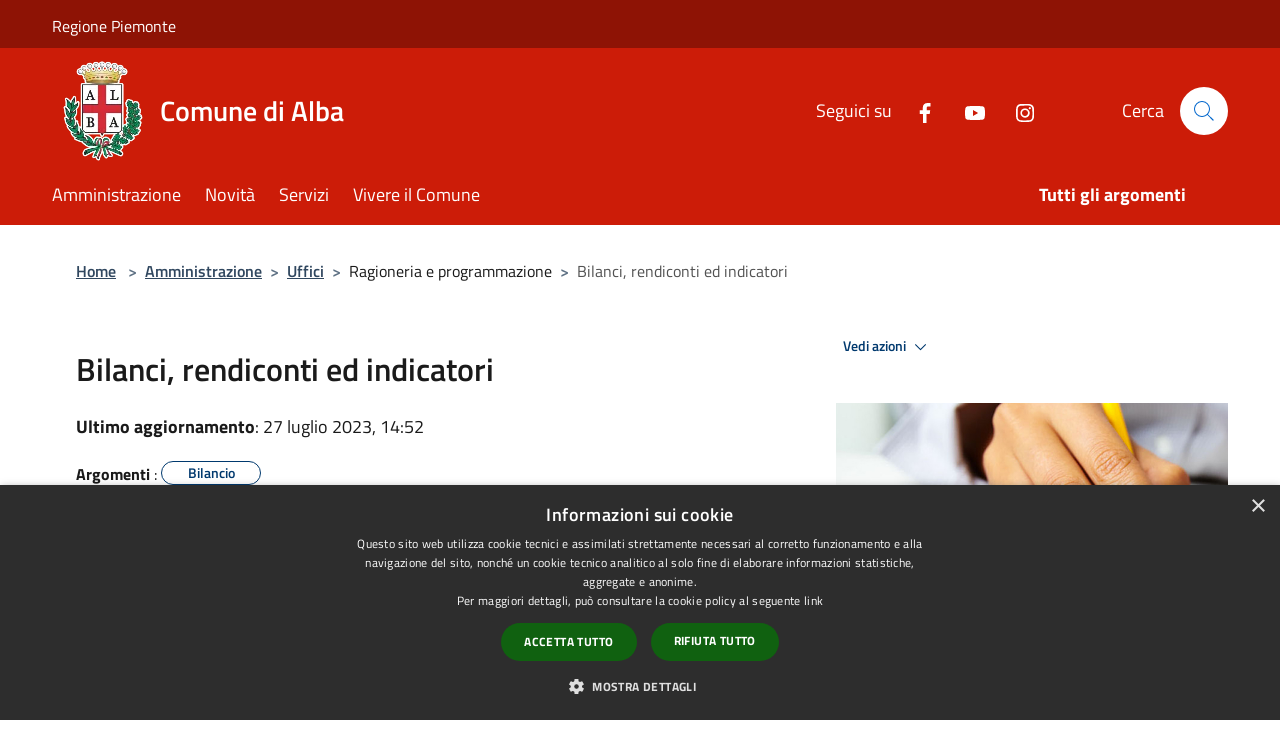

--- FILE ---
content_type: text/html; charset=UTF-8
request_url: https://www.comune.alba.cn.it/it/page/bilanci-rendiconti-ed-indicatori
body_size: 81529
content:
<!doctype html>
<html class="no-js" lang="it">
    <head>
        <meta charset="utf-8">
        <meta name="viewport" content="width=device-width, initial-scale=1, shrink-to-fit=no">
        <meta http-equiv="X-UA-Compatible" content="IE=edge"/>
        <meta name="csrf-token" content="M0MEWUFdLGnx0vQqWYz33uXA5U6dNHYhQCZdRGsU">
        <title>Bilanci, rendiconti ed indicatori - Comune di Alba</title>
                <link rel="stylesheet" href="/bootstrap-italia/dist/css/bootstrap-italia.min.css">
        <link rel="stylesheet" href="/css/agid.css?id=8e7e936f4bacc1509d74">
        <link rel="stylesheet" href="/css/ionicons/ionicons.min.css">

                        <link rel="canonical" href="https://www.comune.alba.cn.it/it/page/bilanci-rendiconti-ed-indicatori" />

        <style>
        
        .background-theme-lighter {
            background-color: rgba(204,28,8,0.1);
        }
    
        :root {
            --pui-cstm-primary: hsl(6deg,92%,42%);
            --pui-cstm-primary-rgb: 204, 28, 8;
            --pui-cstm-primary-hover: hsl(6deg, 92%, 52%);
            --pui-cstm-primary-active: hsl(6deg, 92%, 55%);
            --pui-cstm-primary-text-color: hsl(0deg, 0%, 100%);
            --pui-cstm-secondary: hsl(6deg, 92%, 42%);
            --pui-cstm-secondary-rgb: 204, 28, 8;
            --pui-cstm-secondary-hover: hsl(6deg, 92%, 52%);
            --pui-cstm-secondary-active: hsl(6deg, 92%, 55%);
            --pui-cstm-secondary-text-color: hsl(0deg, 0%, 100%);
        }
    
        .button-transparent {
            box-shadow: inset 0 0 0 2px #cc1c08;
            color: #cc1c08;
        }

        .text-button-transparent {
            color: #cc1c08;
        }

        .icon-button-transparent {
            fill: #cc1c08 !important;
        }

        .button-fill-header {
            background-color: #cc1c08;
        }

        .button-transparent:hover {
            box-shadow: inset 0 0 0 2px #b71907;
            color: #b71907;
        }

        .button-fill-header:hover {
            background-color: #b71907;
        }

        .pagination-menu .page-link[aria-current] {
            color: #cc1c08 !important;
            border: 1px solid #cc1c08 !important;
        }

        .pagination-menu .page-link:hover {
            color: #b71907 !important;
        }

        .pagination-menu .page-link .icon-primary {
            fill: #cc1c08 !important;
        }
    
        .responsive-table thead th {
            background-color: #cc1c08;
            border: 1px solid #8e1305;
        }

        .responsive-table thead th {
            background-color: #cc1c08;
            border: 1px solid #8e1305;
        }

        @media (min-width: 480px) {
            .responsive-table tbody th[scope=row] {
                border-left: 1px solid #8e1305;
                border-bottom: 1px solid #8e1305;
            }

            .responsive-table tbody td {
                border-left: 1px solid #8e1305;
                border-bottom: 1px solid #8e1305;
                border-right: 1px solid #8e1305;
            }

            .responsive-table tbody td:last-of-type {
                border-right: 1px solid #8e1305;
            }
        }

        @media (max-width: 767px) {
            .responsive-table tbody th[scope=row] {
                background-color:#cc1c08;
            }
        }
    #footer-feedback {
        background-color: #cc1c08;
    }#footer-banner {
        background-color: #cc1c08;
    }.link-list-wrapper ul li a.list-item.active {
        background: #cc1c08;
    }.it-header-slim-wrapper {
            background-color: #8e1305;
        }
        .it-header-slim-wrapper .it-header-slim-wrapper-content .it-header-slim-right-zone button {
            background-color: #8e1305;
        }
        .btn-personal {
            background-color: #8e1305!important;
            border-color: #8e1305!important;
        }
        .btn-personal:hover {
            background-color: #8e1305!important;
            border-color: #8e1305!important;
        }
        .btn-personal:active {
            background-color: #8e1305!important;
            border-color: #8e1305!important;
        }
        .btn-personal:focus {
            background-color: #8e1305!important;
            border-color: #8e1305!important;
            box-shadow: none !important;
        }.it-header-slim-wrapper .it-header-slim-wrapper-content .it-header-slim-right-zone button:hover {
            background-color: #7a1004;
        }.it-header-center-wrapper {
            background-color: #cc1c08;
        }@media (min-width: 992px) {
            .it-header-navbar-wrapper {
                background-color: #cc1c08;
            }
        }.page-father-button {
            background-color: #cc1c08;
        }
    .navbar-alerts-link-active{
        background-color: #cc1c08;
    }
    .btn-custom {
        background-color:#cc1c08;
    }
    .btn-custom:focus {
        box-shadow: inset 0 1px 0 rgb(255 255 255 / 15%), 0 1px 1px rgb(0 0 0 / 8%), 0 0 0 0.2rem rgba(204,28,8,0.5);
    }
    .btn-custom:not(:disabled):not(.disabled).active,
    .btn-custom:not(:disabled):not(.disabled):active,
    .btn-custom:hover {
        background-color:#8e1305;
    }
    .btn-custom:not(:disabled):not(.disabled).active:focus,
    .btn-custom:not(:disabled):not(.disabled):active:focus {
        box-shadow: inset 0 3px 5px rgb(0 0 0 / 13%), 0 0 0 0.2rem rgba(204,28,8,0.5);
    }/*custom  css events*/
        .events-bar {
            background-color: #cc1c08!important;
        }
        .event__detail {
            background-color: #8e1305!important;
        }
        .event--selected {
            background-color: #8e1305;
        }
        .event:active, .event:focus, .event:hover {
            background-color: #8e1305;
        }
        .it-calendar-wrapper .it-header-block-title {
            background-color: #cc1c08;
        }
    
        .btn-registry {
            background-color: #cc1c08;
        }
        .btn-registry:hover {
            background-color: #b71907;
        }
        .btn-custom {
            background-color: #cc1c08;
        }
        .btn-custom:hover {
            background-color: #b71907;
        }
    
    #progressbar .active {
        color: #cc1c08;
    }

    #progressbar li.active:before,
    #progressbar li.active:after {
        background: #cc1c08;
    }

    .progress-bar {
        background-color: #cc1c08;
    }

    .funkyradio input:checked ~ label:before,
    .funkyradio input:checked ~ label:before {
        background-color: #cc1c08;
    }

    .funkyradio input:empty ~ label:before,
    .funkyradio input:empty ~ label:before {
        background-color: #cc1c08;
    }

    #msform .action-button {
        background: #cc1c08;
    }

    #msform .action-button:hover,
    #msform .action-button:focus {
        background-color: #b71907;
    }

    #msform input:focus,
    #msform textarea:focus {
        border: 1px solid #cc1c08;
    }
    
    #left-menu .pnrr_separator .bg {
        background-color: #cc1c08;
    }
    .theme-color {
        background-color: #cc1c08 !important;
    }
    .time-events {
        background-color: #cc1c08 !important;
    }
        .btn-primary {
            border: 2px solid #cc1c08;
        }
        .btn-primary:hover {
            border: 2px solid #b71907;
        }
        .back-to-top {
            background-color: #cc1c08;
        }
        .it-header-center-wrapper .h2.no_toc {
            background-color: #cc1c08;
        }
    
        .link-list-wrapper ul li a span {
            color: #cc1c08;
        }
    
    </style>
                <meta name="description" content="Sito ufficiale Comune di Alba">
<meta property="og:title" content="Bilanci, rendiconti ed indicatori" />
<meta property="og:locale" content="it_IT" />
<meta property="og:description" content="Documento unico di programmazioneBilancio di PrevisioneVariazioni di bilancioDati relativi alle entrate e alla spesa del bilancio preventivoRendiconto della gestioneBilancio ConsolidatoDati relativi alle entrate e alla spesa del bilancio consuntivoSp..." />
<meta property="og:type" content="website" />
<meta property="og:url" content="https://www.comune.alba.cn.it/it/page/bilanci-rendiconti-ed-indicatori" />
<meta property="og:image" content="https://alba-api.municipiumapp.it/s3/720x960/s3/102/media/sito-web/economico-finanziario.jpg" />



    <link rel="icon" type="image/png" href="https://alba-api.municipiumapp.it/s3/150x150/s3/102/sito/stemma.jpg">
    <link rel="apple-touch-icon" href="https://alba-api.municipiumapp.it/s3/150x150/s3/102/sito/stemma.jpg">

    


<!-- Attenzione a buttare script lato API -->
    <script type="text/javascript" charset="UTF-8" src="//cdn.cookie-script.com/s/b2765cfc64461e655a49cc9707ad1475.js"></script>

<style>

@import url('https://fonts.googleapis.com/css2?family=Titillium+Web:wght@100;200;300;400;600;700;900&display=swap');

/* padding box incarico */
.card-without-url {
    padding: 24px !important;
}

/* spessore font incarico */
.custom-link-reference .card-title {
    color: #004080;
    font-weight: 700 !important;
}

/* eliminazione sottolineatura titolo */
a:hover {
    text-decoration: none !important;
}

/* inserimento Titillium Web in tutto il sito */
* {
    font-family: 'Titillium Web', sans-serif;
}

/* colore back to top */
.back-to-top {
    background: #cc1c08;
    transition: background 0.3s ease;
}

.back-to-top:hover {
    background: #8e1305;
}

/* dimensione titolo notizie home */
.card.card-big .card-body h5.card-title-homepage {
    font-size: 1.3rem;
    line-height: 1.55556rem;
}

/* posizione notizia in evidenza */
.mt-n5, .my-n5 {
    margin-top: -16px !important;
}

/* colore linea di separazione footer */
.footer-part-container-custom h1 {
    border-bottom: 1px solid #8F9496 !important;
}

/* eliminazione icone luoghi */
.ml-auto, .mx-auto {
    margin-left: auto !important;
    height: 0px !important;
}

/* proporzione banner */
#footer-banner img {
    width: 576px;
    height: 100%;
    margin: 0 auto;
}

/* dimensione testo su pulsanti siti tematici */
.card .card-body .card-text {
    font-size: 0.99rem;
    line-height: 1rem;
}

/* spessore testo voci footer */
.footer-part-container-custom p a {
    color: #e0e0e0;
    font-weight: 400;
    text-decoration: none;
}

/* dimensione paragrafo */
p, ul, ol, dl {
    font-size: 1.12rem;
    line-height: 1.75rem;
}

/* dimensione carattere seguici su */
.it-header-center-wrapper .it-header-center-content-wrapper .it-right-zone .it-socials {
    align-items: center;
    font-size: 1.1rem !important;
}

/* dimensione carattere cerca */
.it-header-center-wrapper .it-header-center-content-wrapper .it-search-wrapper {
    margin-left: 80px;
    font-size: 1.1rem !important;
}

/* dimensione carattere box contatti */
#box-contacts .cmp-contacts .contact-list li {
    font-size: 1.1rem;
    margin: 1rem 0;
    font-weight: 400;
}

/* colore primario pulsante siti tematico */
.card.card-bg-primary {
    background-color: #00529e !important;
}

/* dimensione titolo UO nella card */
.card.card-big .card-body h5.card-title, .card.card-big .card-body .card-title.h5 {
    font-size: 1.75rem;
    line-height: 1.5rem;
    font-weight: 700 !important;
}

/* spessore titolo notizia in evidenza */
.link-detail .card-title {
    font-weight: 700;
}

/* spessore titolo notizie home */
.card .card-body h5.card-title-homepage {
    font-weight: 700;
}

/* spessore titolo argomenti in evidenza */
.card-body__blocks .card-title {
    font-weight: 700;
}

/* eliminazione spessore pulsante */
.btn-primary {
    border: 0px;
}

</style>

<script src="https://alba-api.cloud.municipiumapp.it/s3/0/sito/jquery/3.5.1/jquery-3.5.1.min.js" ></script>
<script>
$(document).ready(function(){
	var currentURL = window.location.href;
	if (currentURL.endsWith("/menu/garbage")) {
	$('.card-big.rounded').each(function() {
  const title = $(this).find('.card-title.h5').text().trim().toLowerCase();
  if (title === 'glossario rifiuti') {
    $(this).closest('.col-12.col-md-4').remove();
  }
});
	}

if (currentURL.includes("/garbage-calendar") || currentURL.endsWith("/garbage-collections") || currentURL.endsWith("/garbage-recycling-areas") ) {
$('.link-list.link-list-municipium li').each(function() {
  const linkText = $(this).find('a.list-item').text().trim().toLowerCase();
  if (linkText === 'glossario rifiuti') {
    $(this).remove();
  }
});
}


});
</script>
    </head>
    <body class="">
        <a href="#main-content" class="sr-only">Salta al contenuto principale</a>
                <div id="loading-layer" class="loading">
            <div class="loading__icon loading__icon--ripple">
                <div></div>
                <div></div>
            </div>
        </div>


        <header class="it-header-wrapper it-header-sticky" data-bs-toggle="sticky" data-bs-position-type="fixed" data-bs-sticky-class-name="is-sticky" data-bs-target="#header-nav-wrapper">
    <div class="it-header-slim-wrapper">
    <div class="container-fluid container-municipium-agid">
        <div class="row">
            <div class="col-12">
                <div class="it-header-slim-wrapper-content pl-0">

                                        <a class="d-lg-block navbar-brand"  href="https://www.regione.piemonte.it/web/" target="_blank" >
                                                    Regione Piemonte
                                            </a>


                    <div class="it-header-slim-right-zone">
                                                                                                                        
                                            </div>
                </div>
            </div>
        </div>
    </div>
</div>


    <div class="it-nav-wrapper">
        <div class="it-header-center-wrapper">
            <div class="container-fluid container-municipium-agid">
                <div class="row">
                    <div class="col-12">
                        <div class="it-header-center-content-wrapper">

                            <div class="it-brand-wrapper">
    <a href="/">

                    <span class="municipality__logo">
                <img src="//alba-api.municipiumapp.it/s3/102/sito/logo.jpg" alt="logo">
            </span>
        
                    <div class="ml-2 it-brand-text">
                <span class="h2 no_toc">Comune di Alba</span>
            </div>
            </a>
</div>

                                                            <div class="it-right-zone">
                                                                        <div class="it-socials d-none d-md-flex">
                                        <span>Seguici su</span>
                                        <ul>
                                                                                                                                                <li class="single-social-phone">
                                                        <a aria-label="Facebook" href="https://www.facebook.com/profile.php?id=100064288615522" title="Facebook" target="_blank">
                                                            <svg class="icon" role="img" aria-label="Facebook"><use href="/bootstrap-italia/dist/svg/sprites.svg#it-facebook"></use></svg>
                                                        </a>
                                                    </li>
                                                                                                                                                                                                                                                                                            <li class="single-social-phone">
                                                        <a aria-label="Youtube" href="https://www.youtube.com/channel/UC-J4oKsCKyFtxVoadX9MbPQ" title="Youtube" target="_blank">
                                                            <svg class="icon" role="img" aria-label="Youtube"><use href="/bootstrap-italia/dist/svg/sprites.svg#it-youtube"></use></svg>
                                                        </a>
                                                    </li>
                                                                                                                                                                                                <li class="single-social-phone">
                                                        <a aria-label="Instagram" href="https://www.instagram.com/citta_di_alba/?hl=it" title="Instagram" target="_blank">
                                                            <svg class="icon" role="img" aria-label="Instagram"><use href="/bootstrap-italia/dist/svg/sprites.svg#it-instagram"></use></svg>
                                                        </a>
                                                    </li>
                                                                                                                                                                                                                                                                                                                                                                                                                                                                                                                    </ul>
                                    </div>
                                                                        <div class="it-search-wrapper">
                                        <span class="d-none d-md-block">Cerca</span>
                                        <a aria-label="Cerca" class="search-link rounded-icon"
                                        href="#" data-bs-toggle="modal" data-bs-target="#searchModal">
                                            <svg class="icon" aria-label="Cerca" role="img">
                                                <use
                                                    xlink:href="/svg/agid.svg#it-search"></use>
                                            </svg>
                                        </a>
                                    </div>
                                </div>
                                                    </div>
                    </div>
                </div>
            </div>
        </div>
                    <div class="it-header-navbar-wrapper" id="header-nav-wrapper">
                <div class="container-fluid container-municipium-agid">
                    <div class="row">
                        <div class="col-12">
                            <nav class="navbar navbar-expand-lg has-megamenu">
                                <button aria-controls="nav10" aria-expanded="false"
                                        aria-label="Toggle navigation" class="custom-navbar-toggler"
                                        data-bs-target="#nav10" data-bs-toggle="navbarcollapsible" type="button">
                                    <svg class="icon" aria-label="Menù" role="img">
                                        <use
                                            xlink:href="/svg/agid.svg#it-burger"></use>
                                    </svg>
                                </button>
                                <div class="navbar-collapsable" id="nav10">
                                    <div class="overlay"></div>
                                    <div class="menu-wrapper">
                                        <div class="close-div" style="padding:0px">
                                            <button class="btn close-menu" type="button" title="Chiudi menù">
                                                <svg class="icon icon-close" aria-label="Chiudi menù">
                                                    <use xlink:href="/svg/agid.svg#close"></use>
                                                </svg>
                                            </button>
                                        </div>
                                        <div class="navbar-logo mobile-only">
                                            <div class="row align-items-center">
                                                <div class="col-4">
                                                    <span class="municipality__logo pl-3">
                                                        <img src="//alba-api.municipiumapp.it/s3/102/sito/stemma.jpg" alt="logo">
                                                    </span>
                                                </div>
                                                <div class="col-6">
                                                    <span class="navbar-municipality">Comune di Alba</span>
                                                </div>
                                                <div class="col-2">
                                                </div>
                                            </div>
                                        </div>
                                        <ul class="navbar-nav" id="main-navigation" data-element="main-navigation"
                                        >
                                                                                                                                                    <li class="nav-item">
        <a class="nav-link nav-link-menu " href="https://www.comune.alba.cn.it/it/menu/amministrazione-173045" target="" data-element="management">
                            <span>Amministrazione</span>
                    </a>
    </li>
                                                                                                                                                                                                    <li class="nav-item">
        <a class="nav-link nav-link-menu " href="https://www.comune.alba.cn.it/it/menu/news" target="" data-element="news">
                            <span>Novità</span>
                    </a>
    </li>
                                                                                                                                                                                                    <li class="nav-item">
        <a class="nav-link nav-link-menu " href="https://www.comune.alba.cn.it/it/menu/servizi" target="" data-element="all-services">
                            <span>Servizi</span>
                    </a>
    </li>
                                                                                                                                                                                                    <li class="nav-item">
        <a class="nav-link nav-link-menu " href="https://www.comune.alba.cn.it/it/menu/vivere-il-comune-173080" target="" data-element="live">
                            <span>Vivere il Comune</span>
                    </a>
    </li>
                                                                                                                                                                                                                                                                                                                            </ul>
                                                                                                                                                                    <ul class="navbar-nav navbar-nav-last" id="third-navigation">
                                                                                                                                                                                                                                                                                                                                                                                                                                                                                                                                                                                                                                                                                                                                                                                                                                                <li class="nav-item">
        <a class="nav-link nav-link-menu nav-link-last" href="https://www.comune.alba.cn.it/it/topics" target="" data-element="all-topics">
                            <span><b>Tutti gli argomenti</b></span>
                    </a>
    </li>
                                                                                                                                                                                                                                                                                                        </ul>
                                                                                <ul class="navbar-nav navbar-nav-auth mobile-only">
                                                                                                                                                                            </ul>
                                                                                    <div class="container-social-phone mobile-only">
                                                <h1 class="h3">Seguici su</h1>
                                                <ul class="socials-phone">
                                                                                                                                                                    <li class="single-social-phone">
                                                            <a aria-label="Facebook" href="https://www.facebook.com/profile.php?id=100064288615522" title="Facebook" target="_blank">
                                                                <svg class="icon" aria-label="Facebook" role="img"><use href="/bootstrap-italia/dist/svg/sprites.svg#it-facebook"></use></svg>
                                                            </a>
                                                        </li>
                                                                                                                                                                                                                                                                                                                                        <li class="single-social-phone">
                                                            <a aria-label="Youtube" href="https://www.youtube.com/channel/UC-J4oKsCKyFtxVoadX9MbPQ" title="Youtube" target="_blank">
                                                                <svg class="icon" aria-label="Youtube" role="img"><use href="/bootstrap-italia/dist/svg/sprites.svg#it-youtube"></use></svg>
                                                            </a>
                                                        </li>
                                                                                                                                                                                                                            <li class="single-social-phone">
                                                            <a aria-label="Instagram" href="https://www.instagram.com/citta_di_alba/?hl=it" title="Instagram" target="_blank">
                                                                <svg class="icon" aria-label="Instagram" role="img"><use href="/bootstrap-italia/dist/svg/sprites.svg#it-instagram"></use></svg>
                                                            </a>
                                                        </li>
                                                                                                                                                                                                                                                                                                                                                                                                                                                                                                                                                                                                            </ul>
                                            </div>
                                                                            </div>
                                </div>
                            </nav>
                        </div>
                    </div>
                </div>
            </div>
            </div>
</header>

        <main id="main-content">

                            
    <section id="breadcrumb" class=" container-fluid container-municipium-agid  px-4 my-4" >
    <div class="row">
        <div class="col px-lg-4">
            <nav class="breadcrumb-container" aria-label="breadcrumb">
                <ol class="breadcrumb" data-element="breadcrumb">
                    <li class="breadcrumb-item">
                        <a href="https://www.comune.alba.cn.it/it">Home</a>
                        <span class="separator">&gt;</span>
                    </li>

                                                                                                                                            <li class="breadcrumb-item"><a href="https://www.comune.alba.cn.it/it/menu/173045">Amministrazione</a><span class="separator">&gt;</span></li>                                                                                <li class="breadcrumb-item"><a href="https://www.comune.alba.cn.it/it/page/uffici-114?fromService=0">Uffici</a><span class="separator">&gt;</span></li>                                                                                <li class="breadcrumb-item">Ragioneria e programmazione<span class="separator">&gt;</span></li>                                            


                    

                    
                    
                    
                    
                    
                    
                    
                    
                    

                    
                    
                    
                    
                    
                                                                                                    
                    
                    
                                        
                    
                    

                    
                    
                    
                    
                    
                    
                    
                    
                    
                                            <li class="breadcrumb-item active" aria-current="page">
                            Bilanci, rendiconti ed indicatori
                        </li>
                                        

                                                                
                                                            
                                        
                                        
                    
                                                            
                                        
                    
                    
                    
                    
                    
                    
                    
                    
                    
                    
                                        
                    
                    
                    
                    
                    
                                        
                    
                    
                    
                    
                    
                    
                    
                    
                    
                    
                                    </ol>
            </nav>

        </div>
    </div>
</section>

    <section id="page" class="container-fluid container-municipium-agid px-4 mt-4">
        <div class="row">
                            <div class="col-lg-7 px-lg-4 py-lg-2">
            
                            <div>
    <h1 class="text--left " >
        
            
                            Bilanci, rendiconti ed indicatori
            
            
        
    </h1>

                        <p>
                
            </p>
                            <p><b>Ultimo aggiornamento</b>: 27 luglio 2023, 14:52</p>
            
    
    </div>
            
                            <div class="mb-3">
                    <b>Argomenti</b> : <a  href="https://www.comune.alba.cn.it/it/topics/9"  class="pnrr_subjects-link"
            >
            <div class="chip chip-simple chip-primary chip-subjects"><span class="chip-label chip-label-pnrr">Bilancio</span></div></a>
                    </div>
            
                        <div>
                <ul>
<li><strong><a title="Documento unico di programmazione" href="/it/page/documento-unico-di-programmazione-1">Documento unico di programmazione</a></strong></li>
<li><strong><a title="Bilancio di Previsione" href="/it/page/bilancio-di-previsione-3">Bilancio di Previsione</a></strong></li>
<li><strong><a title="Variazioni di bilancio" href="/it/page/variazioni-di-bilancio-12-08-2022">Variazioni di bilancio</a></strong></li>
<li><strong><a title="Dati relativi alle entrate e alla spesa del bilancio preventivo" href="/it/page/dati-relativi-alle-entrate-e-alla-spesa-del-bilancio-preventivo-12-08-2022">Dati relativi alle entrate e alla spesa del bilancio preventivo</a></strong></li>
<li><strong><a title="Rendiconto della gestione" href="/it/page/rendiconto-della-gestione-2022">Rendiconto della gestione</a></strong></li>
<li><strong><a title="Bilancio Consolidato" href="/it/page/bilancio-consolidato-3">Bilancio Consolidato</a></strong></li>
<li><strong><a title="Dati relativi alle entrate e alla spesa del bilancio consuntivo" href="/it/page/dati-relativi-alle-entrate-e-alla-spesa-del-bilancio-consuntivo-2022">Dati relativi alle entrate e alla spesa del bilancio consuntivo</a></strong></li>
<li><strong><a title="Spese di rappresentanza" href="/it/page/spese-di-rappresentanza-3">Spese di rappresentanza</a></strong></li>
<li><strong><a title="Piano degli indicatori e dei risultati attesi di bilancio" href="/it/page/piano-degli-indicatori-e-dei-risultati-attesi-di-bilancio-3">Piano degli indicatori e dei risultati attesi di bilancio</a></strong></li>
</ul>
            </div>
            
            <hr>

            
            
            <div class="share-container mb-4">


                <h4
                    class="share-text"
                    href="javascript: void(0)"
                >
                    <svg viewBox="0 0 24 24" class="icon icon-sm left" role="img" aria-label="share-icon">
                        <path d="M 13.8 1.8 A 2.4 2.4 90 0 0 11.4 3.6 A 2.4 2.4 90 0 0 11.4563 4.7015 L 6.007 7.4262 A 2.4 2.4 90 0 0 4.2 6.6 A 2.4 2.4 90 0 0 1.8 9 A 2.4 2.4 90 0 0 4.2 11.4 A 2.4 2.4 90 0 0 6.0082 10.575 L 11.4539 13.2985 A 2.4 2.4 90 0 0 11.4 13.8 A 2.4 2.4 90 0 0 13.8 16.2 A 2.4 2.4 90 0 0 16.2 13.8 A 2.4 2.4 90 0 0 13.8 11.4 A 2.4 2.4 90 0 0 11.9918 12.225 L 6.5461 9.5015 A 2.4 2.4 90 0 0 6.6 9 A 2.4 2.4 90 0 0 6.5438 8.4996 L 11.993 5.775 A 2.4 2.4 90 0 0 13.8 6.6 A 2.4 2.4 90 0 0 16.2 4.2 A 2.4 2.4 90 0 0 13.8 1.8 z"/>
                    </svg>
                    Condividi:
                </h4>

        <div class="flex flex-wrap">
            <a
                class="share-facebook"
                href="javascript: void(0)"
                onclick="window.open('https://www.facebook.com/sharer/sharer.php?u=https%3A%2F%2Fwww.comune.alba.cn.it%2Fit%2Fpage%2Fbilanci-rendiconti-ed-indicatori&amp;display=popup&amp;ref=plugin&amp;src=like&amp;kid_directed_site=0','sharer','toolbar=0,status=0,width=548,height=325');"
            >
                <svg class="icon icon-sm  left" role="img" aria-label="facebook-icon">
                    <use xlink:href="/svg/agid.svg#it-facebook"></use>
                </svg>
                Facebook
            </a>
            <a
                class="share-twitter ml-2"
                href="https://twitter.com/intent/tweet?url=https%3A%2F%2Fwww.comune.alba.cn.it%2Fit%2Fpage%2Fbilanci-rendiconti-ed-indicatori&amp;text=Bilanci%2C+rendiconti+ed+indicatori"
                target="_blank"
            >
                <svg class="icon icon-sm left" role="img" aria-label="twitter-icon">
                    <use xlink:href="/svg/agid.svg#it-twitter"></use>
                </svg>
                Twitter
            </a>
            <a
                class="share-whatsapp ml-2"
                href="https://api.whatsapp.com/send?text=Bilanci%2C+rendiconti+ed+indicatori+-+https%3A%2F%2Fwww.comune.alba.cn.it%2Fit%2Fpage%2Fbilanci-rendiconti-ed-indicatori"
                target="_blank"
            >
                <svg class="icon icon-sm left" role="img" aria-label="whatsapp-icon">
                    <use xlink:href="/svg/agid.svg#it-whatsapp"></use>
                </svg>
                Whatsapp
            </a>
            <a
                class="share-telegram ml-2"
                href="https://telegram.me/share/url?url=https://www.comune.alba.cn.it/it/page/bilanci-rendiconti-ed-indicatori&amp;text=Bilanci, rendiconti ed indicatori"
                target="_blank"
            >
                <svg class="icon icon-sm left" role="img" aria-label="telegram-icon">
                    <use xlink:href="/svg/agid.svg#it-telegram"></use>
                </svg>
                Telegram
            </a>
            <a
                class="share-linkedin ml-2"
                href="https://www.linkedin.com/sharing/share-offsite/?url=https://www.comune.alba.cn.it/it/page/bilanci-rendiconti-ed-indicatori"
                target="_blank"
            >
                <svg class="icon icon-sm left" role="img" aria-label="linkedin-icon">
                    <use xlink:href="/svg/agid.svg#it-linkedin"></use>
                </svg>
                LinkedIn
            </a>

        </div>
    </div>
        </div>
                    <div class="col-lg-4 offset-lg-1 p-0 sidebar">
                <div class="dropdown ">
  <button class="btn btn-dropdown dropdown-toggle pnrr_actions" type="button" id="viewActions" data-bs-toggle="dropdown" aria-haspopup="true" aria-expanded="false">
        Vedi azioni
    <svg class="icon-expand icon icon-sm icon-primary"><use href="/bootstrap-italia/dist/svg/sprites.svg#it-expand"></use></svg>
  </button>
  <div class="dropdown-menu" aria-labelledby="viewActions">
    <div class="link-list-wrapper">
      <ul class="link-list">
        <li>
            <a href="mailto:?subject=www.comune.alba.cn.it&amp;body=https://www.comune.alba.cn.it/it/page/bilanci-rendiconti-ed-indicatori" class="dropdown-item list-item pnrr_list-item left-icon"
                title="Invia">
                <svg class="icon pnrr_icon_dropdown left"><use xlink:href="/svg/agid.svg#it-mail"></use></svg>
                <span>Invia</span>
            </a>
        </li>
              </ul>
    </div>
  </div>
</div>
                <div class="row row-site-carousel">
        <div id="site-carousel" class="it-carousel-wrapper it-carousel-landscape-abstract splide" data-bs-carousel-splide>
            <div class="splide__track">
                <ul class="splide__list">
                                            <li class="splide__slide">
                            <div class="it-single-slide-wrapper">
                                <div class="site-carousel-container">
                                    <div class="img-responsive-wrapper">
                                        <div class="img-responsive img-responsive-site-custom">
                                            <div class="img-wrapper">
                                                <img src="//alba-api.municipiumapp.it/s3/102/media/sito-web/economico-finanziario.jpg"
                                                    alt="titolo immagine" >
                                            </div>
                                        </div>
                                    </div>
                                </div>
                            </div>
                        </li>
                                    </ul>
            </div>
        </div>
    </div>
                <div class="link-list-wrapper">
        <ul class="link-list link-list-municipium">
            <li>
                <h3 id="heading-senza-link">
                                            Ragioneria e programmazione
                                    </h3>
            </li>

                                                                    <li>
                        <a class="list-item active" href="https://www.comune.alba.cn.it/it/page/bilanci-rendiconti-ed-indicatori">
                            Bilanci, rendiconti ed indicatori
                        </a>
                    </li>
                                                                                    <li>
                        <a class="list-item " href="https://www.comune.alba.cn.it/it/page/incassi-e-pagamenti">
                            Incassi e pagamenti
                        </a>
                    </li>
                                                                                    <li>
                        <a class="list-item " href="https://www.comune.alba.cn.it/it/page/dati-sulla-gestione-dei-pagamenti">
                            Regolamento e dati sulla gestione dei pagamenti
                        </a>
                    </li>
                                                                                    <li>
                        <a class="list-item " href="https://www.comune.alba.cn.it/it/page/servizio-di-tesoreria">
                            Servizio di tesoreria
                        </a>
                    </li>
                                                                                    <li>
                        <a class="list-item " href="https://www.comune.alba.cn.it/it/page/societa-ed-organismi-partecipati">
                            Società ed organismi partecipati
                        </a>
                    </li>
                                    </ul>
    </div>


            </div>
                
            </section>

                
            
        </main>

                    <section id="box-evaluate">
    <div class=" theme-color ">
        <div class="container">
            <div class="row d-flex justify-content-center border-container  theme-color ">
                <div class="col-12 col-lg-6">
                    <div class="cmp-rating pt-lg-80 pb-lg-80" id="">
                        <div class="card shadow card-wrapper card-evaluate" data-element="feedback">
                            <div class="cmp-rating__card-first flex flex-direction-column align-items-center">
                                <div class="card-header border-0">
                                                                        <h2 class="title-evaluate" data-element="feedback-title">Quanto sono chiare le informazioni su questa pagina?</h2>
                                                                    </div>
                                <input type="hidden" name="type" value="page">
                                <input type="hidden" name="path" value="it/page/bilanci-rendiconti-ed-indicatori">
                                <input type="hidden" name="lang" value="it">
                                <input type="hidden" name="typeEvaluateId" value="60395">
                                <div class="card-body">
                                    <fieldset class="rating rating-evaluate">
                                        <legend style="display:none">Valuta il Servizio</legend>
                                        <input type="radio" id="star5a" name="ratingA" value="5">
                                        <label class="full rating-star active" for="star5a" data-element="feedback-rate-5">
                                            <svg class="icon icon-sm" role="img" aria-labelledby="star5a" aria-label="star5" viewBox="0 0 24 24" id="it-star-full-1" xmlns="http://www.w3.org/2000/svg">
                                                <path d="M12 1.7L9.5 9.2H1.6L8 13.9l-2.4 7.6 6.4-4.7 6.4 4.7-2.4-7.6 6.4-4.7h-7.9L12 1.7z"></path>
                                                <path fill="none" d="M0 0h24v24H0z"></path>
                                            </svg>
                                        </label>
                                        <input type="radio" id="star4a" name="ratingA" value="4">
                                        <label class="full rating-star active" for="star4a" data-element="feedback-rate-4">
                                            <svg class="icon icon-sm" role="img" aria-labelledby="star4a" aria-label="star4" viewBox="0 0 24 24" id="it-star-full-2" xmlns="http://www.w3.org/2000/svg">
                                                <path d="M12 1.7L9.5 9.2H1.6L8 13.9l-2.4 7.6 6.4-4.7 6.4 4.7-2.4-7.6 6.4-4.7h-7.9L12 1.7z"></path>
                                                <path fill="none" d="M0 0h24v24H0z"></path>
                                            </svg>
                                        </label>
                                        <input type="radio" id="star3a" name="ratingA" value="3">
                                        <label class="full rating-star active" for="star3a" data-element="feedback-rate-3">
                                            <svg class="icon icon-sm" role="img" aria-labelledby="star3a" aria-label="star3" viewBox="0 0 24 24" id="it-star-full-3" xmlns="http://www.w3.org/2000/svg">
                                                <path d="M12 1.7L9.5 9.2H1.6L8 13.9l-2.4 7.6 6.4-4.7 6.4 4.7-2.4-7.6 6.4-4.7h-7.9L12 1.7z"></path>
                                                <path fill="none" d="M0 0h24v24H0z"></path>
                                            </svg>
                                        </label>
                                        <input type="radio" id="star2a" name="ratingA" value="2">
                                        <label class="full rating-star active" for="star2a" data-element="feedback-rate-2">
                                            <svg class="icon icon-sm" role="img" aria-labelledby="star2a" aria-label="star2" viewBox="0 0 24 24" id="it-star-full-4" xmlns="http://www.w3.org/2000/svg">
                                                <path d="M12 1.7L9.5 9.2H1.6L8 13.9l-2.4 7.6 6.4-4.7 6.4 4.7-2.4-7.6 6.4-4.7h-7.9L12 1.7z"></path>
                                                <path fill="none" d="M0 0h24v24H0z"></path>
                                            </svg>
                                        </label>
                                        <input type="radio" id="star1a" name="ratingA" value="1">
                                        <label class="full rating-star active" for="star1a" data-element="feedback-rate-1">
                                            <svg class="icon icon-sm" role="img" aria-labelledby="star1a" aria-label="star1" viewBox="0 0 24 24" id="it-star-full-5" xmlns="http://www.w3.org/2000/svg">
                                                <path d="M12 1.7L9.5 9.2H1.6L8 13.9l-2.4 7.6 6.4-4.7 6.4 4.7-2.4-7.6 6.4-4.7h-7.9L12 1.7z"></path>
                                                <path fill="none" d="M0 0h24v24H0z"></path>
                                            </svg>
                                        </label>
                                    </fieldset>
                                </div>
                            </div>
                            <div class="cmp-rating__card-second d-none" data-step="3">
                                <div class="card-header border-0 mb-0">
                                    <h1 class="title-medium-2-bold mb-0 h4" id="rating-feedback">Grazie, il tuo parere ci aiuterà a migliorare il servizio!</h1>
                                </div>
                            </div>
                            <div class="form-rating">
                                <div data-step="1">
                                    <div class="cmp-steps-rating">
                                        <fieldset class="fieldset-rating-one d-none" data-element="feedback-rating-positive">
                                            <div class="iscrizioni-header w-100">
                                                <div class="step-title d-flex align-items-center justify-content-between drop-shadow">
                                                    <legend class="d-block d-lg-inline" data-element="feedback-rating-question">Quali sono stati gli aspetti che hai preferito?</legend>
                                                    <h1 class="step step-first h6">1/2</h1>
                                                </div>
                                            </div>
                                            <div class="cmp-steps-rating__body">
                                                <div class="cmp-radio-list">
                                                    <div class="card card-teaser shadow-rating">
                                                        <div class="card-body">
                                                            <div class="form-check m-0">
                                                                <div class="radio-body border-bottom border-light cmp-radio-list__item">
                                                                    <input name="rating1" type="radio" id="radio-1">
                                                                    <label for="radio-1" data-element="feedback-rating-answer">Le indicazioni erano chiare</label>
                                                                </div>
                                                                <div class="radio-body border-bottom border-light cmp-radio-list__item">
                                                                    <input name="rating1" type="radio" id="radio-2">
                                                                    <label for="radio-2" data-element="feedback-rating-answer">Le indicazioni erano complete</label>
                                                                </div>
                                                                <div class="radio-body border-bottom border-light cmp-radio-list__item">
                                                                    <input name="rating1" type="radio" id="radio-3">
                                                                    <label for="radio-3" data-element="feedback-rating-answer">Capivo sempre che stavo procedendo correttamente</label>
                                                                </div>
                                                                <div class="radio-body border-bottom border-light cmp-radio-list__item">
                                                                    <input name="rating1" type="radio" id="radio-4">
                                                                    <label for="radio-4" data-element="feedback-rating-answer">Non ho avuto problemi tecnici</label>
                                                                </div>
                                                                <div class="radio-body border-bottom border-light cmp-radio-list__item">
                                                                    <input name="rating1" type="radio" id="radio-5">
                                                                    <label for="radio-5" data-element="feedback-rating-answer">Altro</label>
                                                                </div>
                                                            </div>
                                                        </div>
                                                    </div>
                                                </div>
                                            </div>
                                        </fieldset>
                                        <fieldset class="fieldset-rating-two d-none" data-element="feedback-rating-negative">
                                            <div class="iscrizioni-header w-100">
                                                <div class="step-title d-flex align-items-center justify-content-between drop-shadow">
                                                    <legend class="d-block d-lg-inline" data-element="feedback-rating-question">
                                                        Dove hai incontrato le maggiori difficoltà?
                                                    </legend>
                                                    <h1 class="step step-first h6">1/2</h1>
                                                </div>
                                            </div>
                                            <div class="cmp-steps-rating__body">
                                                <div class="cmp-radio-list">
                                                    <div class="card card-teaser shadow-rating">
                                                        <div class="card-body">
                                                            <div class="form-check m-0">
                                                                <div class="radio-body border-bottom border-light cmp-radio-list__item">
                                                                    <input name="rating2" type="radio" id="radio-6">
                                                                    <label for="radio-6" class="active" data-element="feedback-rating-answer">A volte le indicazioni non erano chiare</label>
                                                                </div>
                                                                <div class="radio-body border-bottom border-light cmp-radio-list__item">
                                                                    <input name="rating2" type="radio" id="radio-7">
                                                                    <label for="radio-7" class="active" data-element="feedback-rating-answer">A volte le indicazioni non erano complete</label>
                                                                </div>
                                                                <div class="radio-body border-bottom border-light cmp-radio-list__item">
                                                                    <input name="rating2" type="radio" id="radio-8">
                                                                    <label for="radio-8" class="active" data-element="feedback-rating-answer">A volte non capivo se stavo procedendo correttamente</label>
                                                                </div>
                                                                <div class="radio-body border-bottom border-light cmp-radio-list__item">
                                                                    <input name="rating2" type="radio" id="radio-9">
                                                                    <label for="radio-9" class="active" data-element="feedback-rating-answer">Ho avuto problemi tecnici</label>
                                                                </div>
                                                                <div class="radio-body border-bottom border-light cmp-radio-list__item">
                                                                    <input name="rating2" type="radio" id="radio-10">
                                                                    <label for="radio-10" class="active" data-element="feedback-rating-answer">Altro</label>
                                                                </div>
                                                            </div>
                                                        </div>
                                                    </div>
                                                </div>
                                            </div>
                                        </fieldset>
                                    </div>
                                </div>
                                <div class="second-fieldset d-none" data-step="2">
                                    <div class="cmp-steps-rating">
                                        <fieldset>
                                            <div class="iscrizioni-header w-100">
                                                <div class="step-title d-flex align-items-center justify-content-between drop-shadow mb-3">
                                                    <legend class="d-block d-lg-inline">
                                                        Vuoi aggiungere altri dettagli?
                                                    </legend>
                                                    <h1 class="step h6">2/2</h1>
                                                </div>
                                            </div>
                                            <div class="cmp-steps-rating__body">
                                                <div class="form-group evaluate-form-group">
                                                    <label for="formGroupExampleInputWithHelp" class="">Dettaglio</label>
                                                    <input type="text" autocomplete=feedback-input-text" data-element="feedback-input-text" class="form-control"
                                                           id="formGroupExampleInputWithHelp" aria-describedby="formGroupExampleInputWithHelpDescription" maxlength="200">
                                                    <small id="formGroupExampleInputWithHelpDescription" class="form-text">
                                                        Inserire massimo 200 caratteri</small>
                                                    <div class="frc-captcha mt-4" data-sitekey="MQEFVR26C37UVFOK"></div>
                                                    <small id="captcha-mandatory" class="form-text d-none">È necessario verificare che tu non sia un robot</small>
                                                </div>
                                            </div>
                                        </fieldset>
                                    </div>
                                </div>
                                <div class="d-flex flex-nowrap pt-4 w-100 justify-content-center button-shadow d-none container-button-evaluate">
                                    <button class="btn btn-outline-primary fw-bold me-4 btn-back" type="button">precedente</button>
                                    <button class="btn btn-primary fw-bold btn-next" type="submit" form="rating">successivo</button>
                                </div>
                            </div>
                        </div>
                    </div>
                </div>
            </div>
        </div>
    </div>
</section>

        
                    <section id="box-contacts">
        <div class="bg-grey-card pb-5 pt-0">
            <div class="container-fluid container-municipium-agid">
                <div class="row d-flex justify-content-center p-contacts">
                    <div class="col-12 col-lg-6">
                        <div class="cmp-contacts">
                            <div class="card w-100">
                                <div class="card-body card-body-contacts">
                                    <h2 class="title-medium-2-semi-bold">Contatta il comune</h2>
                                    <ul class="contact-list p-0">
                                                                                    <li>
                                                <a class="list-item" href="https://www.comune.alba.cn.it/it/faq">
                                                <svg class="icon icon-primary icon-sm" aria-hidden="true" aria-label="Help">
                                                <use href="/bootstrap-italia/dist/svg/sprites.svg#it-help-circle"></use>
                                                </svg><span>Leggi le domande frequenti</span></a>
                                            </li>
                                                                                                                            <li><a class="list-item" href="https://www.comune.alba.cn.it/it/help"
                                             data-element="contacts">
                                            <svg class="icon icon-primary icon-sm" aria-hidden="true" aria-label="Mail">
                                            <use href="/bootstrap-italia/dist/svg/sprites.svg#it-mail"></use>
                                            </svg><span>Richiedi Assistenza</span></a></li>
                                                                                                                            <li>
                                                <a class="list-item" href="tel:0173 292111">
                                                <svg class="icon icon-primary icon-sm" aria-hidden="true" aria-label="Phone">
                                                <use href="/bootstrap-italia/dist/svg/sprites.svg#it-hearing"></use>
                                                </svg><span>Chiama il comune 0173 292111</span></a>
                                            </li>
                                                                                                                                                                    <li>
                                                <a class="list-item" href="https://www.comune.alba.cn.it/it/book" data-element="appointment-booking">
                                                <svg class="icon icon-primary icon-sm" aria-hidden="true" aria-label="Calendar">
                                                <use href="/bootstrap-italia/dist/svg/sprites.svg#it-calendar"></use>
                                                </svg><span>Prenota un appuntamento</span></a>
                                            </li>
                                                                            </ul>

                                                                            <h2 class="title-medium-2-semi-bold mt-4">Problemi in città</h2>
                                        <ul class="contact-list p-0">
                                        <li><a class="list-item" href="https://www.comune.alba.cn.it/it/new-issue">
                                            <svg class="icon icon-primary icon-sm" aria-hidden="true" aria-label="Marker">
                                                <use href="/bootstrap-italia/dist/svg/sprites.svg#it-map-marker-circle"></use>
                                            </svg><span>Segnala disservizio</span></a></li>
                                        </ul>
                                                                    </div>
                            </div>
                        </div>
                    </div>
                </div>
            </div>
        </div>
    </section>
        
        <div class="bd-example">
            <a href="#top" aria-hidden="true" tabindex="-1" data-bs-toggle="backtotop" class="back-to-top back-to-top-show" id="example" aria-label="Torna su">
                <svg class="icon icon-light" aria-label="Torna su"><use href="/bootstrap-italia/dist/svg/sprites.svg#it-arrow-up"></use></svg>
            </a>
        </div>

        <footer class="it-footer">
        <div class="it-footer-main">
                                            <div id="footer-banner" class="bg--blue">
                    <div class="container">
                        <div class="row">
                            <div class="col-12 col-lg-12">
                                <a class="banner-link" href="https://www.municipiumapp.it/cittadino/" target="_blank">
                                                                            <img src="//alba-api.municipiumapp.it/s3/102/media/banner/banner-municipium.jpg" class="img-fluid" alt="L&#039;app più completa per il tuo Comune.">
                                                                    </a>
                            </div>
                        </div>
                    </div>
                </div>
                                    <div class="container-fluid container-municipium-agid">
                <div class="footer-part-container">
                    <div class="row clearfix align-items-center">
                                                    <div class="col-sm-4">
                                <div class="it-brand-wrapper">
    <a href="/">

                    <span class="municipality__logo">
                <img src="//alba-api.municipiumapp.it/s3/102/sito/logo.jpg" alt="logo">
            </span>
        
                    <div class="ml-2 it-brand-text">
                <span class="h2 no_toc">Comune di Alba</span>
            </div>
            </a>
</div>
                            </div>
                            <div class="col-sm-3">
                                <img class="eu_logo" src="/images/footer/logo-eu-inverted.svg" alt="Eu logo">
                            </div>
                            <div class="col-sm-2"></div>
                                                            <div class="col-sm-3 footer-part-container-custom footer-seguici">
                                    <h1 class="h4">
    Seguici su
</h1>

<ul class="list-inline text-left social">

                        <li class="list-inline-item">
                <a class="p-2 text-white socials" aria-label="Facebook" href="https://www.facebook.com/profile.php?id=100064288615522" title="Facebook" target="_blank">
                    <svg class="icon icon-sm icon-white align-top" role="img" aria-label="Social">
                        <use xlink:href="/svg/agid.svg#it-facebook"></use></svg>
                    <span class="sr-only">Facebook</span>
                </a>
            </li>
                                            <li class="list-inline-item">
                <a class="p-2 text-white socials" aria-label="Youtube" href="https://www.youtube.com/channel/UC-J4oKsCKyFtxVoadX9MbPQ" title="Youtube" target="_blank">
                    <svg class="icon icon-sm icon-white align-top" role="img" aria-label="Social">
                        <use xlink:href="/svg/agid.svg#it-youtube"></use></svg>
                    <span class="sr-only">Youtube</span>
                </a>
            </li>
                                <li class="list-inline-item">
                <a class="p-2 text-white socials" aria-label="Instagram" href="https://www.instagram.com/citta_di_alba/?hl=it" title="Instagram" target="_blank">
                    <svg class="icon icon-sm icon-white align-top" role="img" aria-label="Social">
                        <use xlink:href="/svg/agid.svg#it-instagram"></use></svg>
                    <span class="sr-only">Instagram</span>
                </a>
            </li>
                                                            
</ul>
                                </div>
                                                                        </div>
                </div>

                                    <div class="py-4 footer-part-container-custom">
                                                    <section class="lista-sezioni">
<div class="row">
<div class="col-lg-3 col-md-3 col-sm-6">
<h1>Amministrazione</h1>
<p><a title="Organi di governo" href="/it/page/organi-di-governo-96">Organi di Governo</a><br /><a title="Aree amministrative" href="/it/page/aree-amministrative-91">Aree Amministrative</a><br /><a title="Uffici" href="/it/page/uffici-114">Uffici</a><br /><a title="Enti e fondazioni" href="/it/page/enti-e-fondazioni-92">Enti e fondazioni</a><br /><a title="Politici" href="/it/page/politici-92">Politici</a><br /><a title="Personale amministrativo" href="/it/page/personale-amministrativo-92">Personale Amministrativo</a><br /><a title="Documenti e Dati" href="/it/menu/173052">Documenti e dati</a></p>
</div>
<div class="col-lg-3 col-md-3 col-sm-6">
<h1>Categorie di Servizio</h1>
<p><a title="Anagrafe e stato civile" href="/it/page/anagrafe-e-stato-civile-94?fromService=1">Anagrafe e stato civile</a><br /><a title="Cultura e tempo libero" href="/it/page/cultura-e-tempo-libero-91?fromService=1">Cultura e tempo libero</a><br /><a title="Vita lavorativa" href="/it/page/vita-lavorativa-87?fromService=1">Vita lavorativa</a><br /><a title="Imprese e Commercio" href="/it/page/imprese-e-commercio-88?fromService=1">Imprese e Commercio</a><br /><a title="Appalti pubblici" href="/it/page/appalti-pubblici-88?fromService=1">Appalti pubblici</a><br /><a title="Catasto e urbanistica" href="/it/page/catasto-e-urbanistica-89?fromService=1">Catasto e urbanistica</a><br /><a title="Turismo" href="/it/page/turismo-106?fromService=1">Turismo</a><br /><a title="Mobilit&agrave; e trasporti" href="/it/page/mobilita-e-trasporti-90?fromService=1">Mobilit&agrave; e trasporti</a></p>
</div>
<div class="col-lg-3 col-md-3 col-sm-6">
<div>&nbsp;</div>
<p><a title="Educazione e formazione" href="/it/page/educazione-e-formazione-89?fromService=1">Educazione e formazione</a><br /><a title="Giustizia e sicurezza pubblica" href="/it/page/giustizia-e-sicurezza-pubblica-89?fromService=1">Giustizia e sicurezza pubblica</a><br /><a title="Tributi,finanze e contravvenzioni" href="/it/page/tributi-finanze-e-contravvenzioni-88?fromService=1">Tributi, finanze e contravvenzioni</a><br /><a title="Ambiente" href="/it/page/ambiente-113?fromService=1">Ambiente</a><br /><a title="Salute, benessere e assistenza" href="/it/page/salute-benessere-e-assistenza-88?fromService=1">Salute, benessere e assistenza</a><br /><a title="Autorizzazioni" href="/it/page/autorizzazioni-88?fromService=1">Autorizzazioni</a><br /><a title="Agricoltura e pesca" href="/it/page/73666?fromService=1">Agricoltura e pesca</a></p>
</div>
<div class="col-lg-3 col-md-3 col-sm-6">
<h1>Novit&agrave;</h1>
<p><a href="/it/news?type=1">Notizie</a><br /><a href="/it/news?type=2">Comunicati</a><br /><a href="/it/news?type=3">Avvisi</a></p>
<h1>Vivere il Comune</h1>
<p><a href="/it/events">Eventi</a><br /><a href="/it/point-of-interests">Luoghi</a></p>
</div>
<div class="col-lg-3 col-md-3 col-sm-6">
<h1>Contatti</h1>
<p><strong>Comune di Alba</strong> <br />Piazza Risorgimento 1, 12051 Alba (CN)<br /><strong>Codice Fiscale:</strong> 00184260040<br /><strong>Partita IVA: </strong>00184260040<br /><strong>PEC: </strong><a href="mailto:comune.alba@cert.legalmail.it">comune.alba@cert.legalmail.it</a><br /><strong>Fax:</strong> <a href="tel:00390173290484">0173 290484</a><br /><strong>Centralino Unico: </strong><a href="tel:00390173292111">0173 292111</a></p>
</div>
<div class="col-lg-3 col-md-3 col-sm-6">
<div>&nbsp;</div>
<p><a title="Prenotazione appuntamento" href="/it/book" data-element="appointment-booking">Prenotazione appuntamento</a><br /><a href="/it/new-issue" data-element="report-inefficiency">Segnalazione disservizio</a><br /><a title="Accesso all'informazione" href="/it/faq" data-element="faq">Leggi le FAQ</a><br /><a title="Richiesta assistenza" href="/it/help">Richiesta assistenza</a></p>
</div>
<div class="col-lg-3 col-md-3 col-sm-6">
<div>&nbsp;</div>
<p><a href="https://trasparenzaalba.maggiolicloud.it/atti/menu.aspx" target="_blank" rel="noopener">Amministrazione trasparente</a><br /><a title="Informativa privacy" href="/it/privacy">Informativa privacy</a><br /><a title="Accesso all'informazione" href="/it/legal_notices" data-element="legal-notes">Note legali</a><br /><a title="Dichiarazione di accessibilit&agrave;" href="https://form.agid.gov.it/view/137c28c0-b488-11ee-81c5-b76990f93b31" target="_blank" rel="noopener" data-element="accessibility-link">Dichiarazione di accessibilit&agrave;</a></p>
</div>
</div>
</section>
                                            </div>
                            </div>
        </div>
    <div class="it-footer-small-prints clearfix">
        <div class="container-fluid container-municipium-agid">
            <div class="row">
    <div class="col-6">
        <ul class="it-footer-small-prints-list list-inline mb-0 d-flex flex-column flex-md-row flex-wrap-wrap">
            <li class="list-inline-item ">
                <a href="https://www.comune.alba.cn.it/it/feeds" title="Feed Rss">
                    RSS
                </a>
            </li>

            <li class="list-inline-item ">
                <a href="https://www.comune.alba.cn.it/it/accessibility" title="Accessibilità">
                    Accessibilità
                </a>
            </li>

            <li class="list-inline-item ">
                <a href="https://www.comune.alba.cn.it/it/privacy" title="Privacy" data-element="privacy-policy-link">
                    Privacy
                </a>
            </li>
            <li class="list-inline-item ">
                <a href="https://www.comune.alba.cn.it/it/cookie" title="Cookie">
                    Cookie
                </a>
            </li>
            <li class="list-inline-item ">
                <a href="https://www.comune.alba.cn.it/it/sitemap" title="Mappa del sito">
                    Mappa del sito
                </a>
            </li>

            
                    </ul>
    </div>
    <div class="col-6">
        <ul class="it-footer-small-prints-list list-inline mb-0 d-flex flex-column flex-md-row justify-content-flex-end">
            <li class="list-inline-item ">
                <div id="footer-copy">
                                                                        Copyright © 2026 • Comune di Alba • Powered by <a href="http://www.municipiumapp.it">Municipium</a> • <a href=https://cloud.municipiumapp.it/admin>Accesso redazione</a>
                                                            </div>
            </li>
        </ul>
    </div>


</div>

        </div>
    </div>
</footer>
                <div class="modal fade" id="searchModal" tabindex="-1" role="dialog" aria-labelledby="searchModalTitle" aria-hidden="false">

    <div class="modal-dialog" role="document">
        <div class="modal-content py-4">

            <form id="ricerca" action="https://www.comune.alba.cn.it/it/search" method="post">
                <input type="hidden" name="_token" value="M0MEWUFdLGnx0vQqWYz33uXA5U6dNHYhQCZdRGsU">                <input type="hidden" name="type" value="">

                <div class="modal-header-fullsrc">
                    <div class="container-fluid container-municipium-agid">
                        <div class="row">
                            <div class="col-11">
                                <h1 class="modal-title" id="searchModalTitle">
                                    <span>Cerca</span>
                                </h1>
                            </div>
                            <div class="col-1">
                                <button class="close" type="button" data-bs-dismiss="modal" aria-label="Chiudi">
                                    <svg class="search_icon" style="fill:black" aria-label="Chiudi">
                                        <use xlink:href="/bootstrap-italia/dist/svg/sprites.svg#it-close"></use>
                                    </svg>
                                </button>
                            </div>
                        </div>
                    </div>
                </div>

                <div class="modal-body-search">
                    <div class="container-fluid container-municipium-agid">
                        <div class="row">
                            <div class="col-lg-12 col-md-12 col-sm-12">
                                <div class="form-group mt-5">
                                    <label class="active" for="input-search">
                                        Inserisci i termini di ricerca
                                    </label>
                                    <input type="text" id="input-search" autocomplete="off" name="search" value="">

                                </div>

                                <p>
                                    Seleziona il tipo di contenuti in cui vuoi cercare
                                </p>
                                <div class="search-types">

                                                                                                                <button type="button" class="search-type btn btn-default btn-xs btn-outline-primary" data-type="">
                                            Tutto
                                        </button>
                                                                            <button type="button" class="search-type btn btn-default btn-xs btn-outline-secondary" data-type="administration">
                                            Amministrazione
                                        </button>
                                                                            <button type="button" class="search-type btn btn-default btn-xs btn-outline-secondary" data-type="news">
                                            Notizie
                                        </button>
                                                                            <button type="button" class="search-type btn btn-default btn-xs btn-outline-secondary" data-type="servizi">
                                            Servizi
                                        </button>
                                                                            <button type="button" class="search-type btn btn-default btn-xs btn-outline-secondary" data-type="events">
                                            Eventi
                                        </button>
                                                                            <button type="button" class="search-type btn btn-default btn-xs btn-outline-secondary" data-type="point_of_interests">
                                            Punti di interesse
                                        </button>
                                                                            <button type="button" class="search-type btn btn-default btn-xs btn-outline-secondary" data-type="site_pages">
                                            Pagine
                                        </button>
                                                                            <button type="button" class="search-type btn btn-default btn-xs btn-outline-secondary" data-type="garbages">
                                            Rifiuti
                                        </button>
                                                                    </div>


                                <div class="mt-5">

                                    <button type="submit" class="btn btn-primary btn-lg btn-icon">
                                        <svg class="icon icon-white" aria-label="cerca nel sito">
                                            <use xlink:href="/svg/agid.svg#it-search"></use>
                                        </svg>
                                        <span>cerca nel sito</span>
                                    </button>
                                </div>

                            </div>
                        </div>

                    </div>
                </div>
            </form>
        </div>
    </div>
</div>

        <script>
            window.environment = "production";
        </script>

        <script src="/js/agid-home.js?id=768ce8b4217fb16b2539"></script>
        <script src="/js/all-agid-home.js?id=98c31f6098758e4cdb1e"></script>

                    <script src="/js/agid.js?id=b769351908ea0a524f9a"></script>
            <script src="/js/all-agid.js?id=85c2d801798c5e190aa9"></script>
            <script src="/js/jquery-validation/dist/jquery.validate.min.js"></script>
        
        <script src="/bootstrap-italia/dist/js/bootstrap-italia.bundle.min.js"></script>

            <script type="module" src="https://apis.maggioli.cloud/rest/captcha/v2/widget.module.min.js?version=1.1"></script>

            <script>

        var infoModal = {
            'loginCode': 0,
            'infoUser': null,
            'firstPartUrl': "\/it",
            'url': "%2Fit%2Fpage%2Fbilanci-rendiconti-ed-indicatori"
        }

        $(document).ready(function() {
            if(infoModal.loginCode == 2 && infoModal.infoUser == null){
                $('.modal-require-auth').appendTo("body").modal("show");
                $('#header-sticky').css('z-index', 0);
                $('.fade').css('opacity', 1);
                $('.modal-backdrop').css('opacity', 0.7);
            }

            $('.btn-login').click(function() {
                window.location.href = infoModal.firstPartUrl + "/auth?domain="+infoModal.url;
            });

            $('.modal-require-auth').on('hidden.bs.modal', function () {
                $('#header-sticky').css('z-index', 2000);
            });
        });

    </script>
    </body>
</html>
